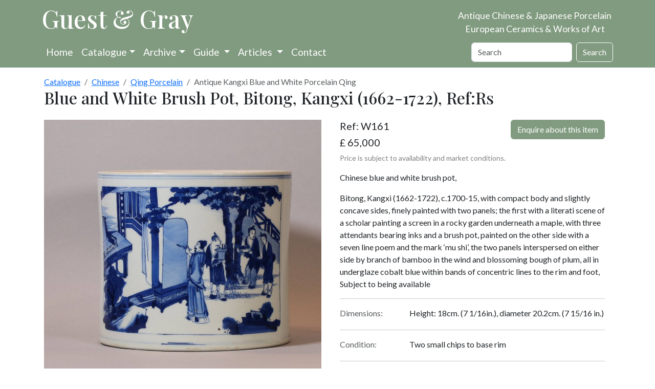

--- FILE ---
content_type: text/html; charset=utf-8
request_url: https://www.chinese-porcelain-art.com/item/W161/blue-and-white-brush-pot-bitong-kangxi-1662-1722-c1700-15-1662-17221700-15/
body_size: 10571
content:






<!doctype html>
<html prefix="og: http://ogp.me/ns#" lang="en-gb">

<head>
  
  
  
  
  

  
  <script>
    cr_site_url = "https://www.chinese-porcelain-art.com";
    cr_external_new_tab = false;
    cr_version = "4.1.1";
  </script>

  <meta charset="utf-8">
  <meta name="viewport" content="width=device-width, initial-scale=1">

  
  




<title>Kangxi</title>
<link rel="canonical" href="https://www.chinese-porcelain-art.com/item/W161/blue-and-white-brush-pot-bitong-kangxi-1662-1722-c1700-15-1662-17221700-15/">
<meta name="description" content="Blue and white brush pot,  Bitong, Kangxi (1662-1722), c.1700-15, with compact body and slightly concave sides, finely painted with two panels." />







<meta property="og:title" content="Kangxi" />
<meta property="og:description" content="Blue and white brush pot,  Bitong, Kangxi (1662-1722), c.1700-15, with compact body and slightly concave sides, finely painted with two panels." />
<meta property="og:image" content="https://www.chinese-porcelain-art.com/media/images/W161.original.jpg" />
<meta property="og:site_name" content="Guest and Gray" />
<meta property="og:url" content="https://www.chinese-porcelain-art.com/item/W161/blue-and-white-brush-pot-bitong-kangxi-1662-1722-c1700-15-1662-17221700-15/" />
<meta property="og:type" content="website" />









<meta name="twitter:card" content="summary_large_image" />
<meta name="twitter:title" content="Kangxi">
<meta name="twitter:image" content="https://www.chinese-porcelain-art.com/media/images/W161.original.jpg">
<meta name="twitter:description" content="Blue and white brush pot,  Bitong, Kangxi (1662-1722), c.1700-15, with compact body and slightly concave sides, finely painted with two panels.">
<meta name="twitter:site" content="@" />







        
          <script type="application/ld+json">
            {"@context": "https://schema.org/", "@type": "Product", "category": "Antique Kangxi Blue and White Porcelain Qing", "name": "Blue and white brush pot, Bitong, Kangxi (1662-1722), ref:RS", "description": "Chinese blue and white brush pot,  Bitong, Kangxi (1662-1722), c.1700-15, with compact body and slightly concave sides, finely painted with two panels; the first with a literati scene of a scholar painting a screen in a rocky garden underneath a maple, with three attendants bearing inks and a brush pot, painted on the other side with a seven line poem and the mark \u2018mu shi\u2019, the two panels interspersed on either side by branch of bamboo in the wind and blossoming bough of plum, all in underglaze cobalt blue within bands of concentric lines to the rim and foot, Subject to being available", "image": ["https://www.chinese-porcelain-art.com/media/images/W161.2e16d0ba.fill-10000x10000.jpg", "https://www.chinese-porcelain-art.com/media/images/W161.2e16d0ba.fill-40000x30000.jpg", "https://www.chinese-porcelain-art.com/media/images/W161.2e16d0ba.fill-16000x9000.jpg"]}
          </script>
        

  
  
  <link rel="stylesheet" href="/static/coderedcms/vendor/bootstrap/dist/css/bootstrap.min.73caa76bd2d9.css?v=4.1.1">
  
  

  
    
  
  <link rel="stylesheet" href="/static/coderedcms/css/crx-front.min.0e6013408dca.css?v=4.1.1">
  
  

  

      <link rel="preconnect" href="https://fonts.gstatic.com">
    <link href="https://fonts.googleapis.com/css2?family=Lato&family=Playfair+Display:wght@500&display=swap"
          rel="stylesheet">
    <link rel="stylesheet" type="text/css" href="/static/website/css/site4.d7bbd7475077.css">
    

  

  
  
  
  
  
  
  
  
  <link rel="icon" type="image/webp" href="/media/images/Favicon.2e16d0ba.fill-256x256.format-webp.webp">
  <link rel="apple-touch-icon" href="/media/images/Favicon.2e16d0ba.fill-180x180.format-png.png">
  <link rel="apple-touch-icon" sizes="120x120" href="/media/images/Favicon.2e16d0ba.fill-120x120.format-png.png">
  <link rel="apple-touch-icon" sizes="180x180" href="/media/images/Favicon.2e16d0ba.fill-180x180.format-png.png">
  <link rel="apple-touch-icon" sizes="152x152" href="/media/images/Favicon.2e16d0ba.fill-152x152.format-png.png">
  <link rel="apple-touch-icon" sizes="167x167" href="/media/images/Favicon.2e16d0ba.fill-167x167.format-png.png">
  
  

  
  
          <script src="/static/shop/js/htmx/htmx_1.9.4.min.484d377093d8.js"></script>
  
  <link rel="stylesheet" href="/static/shop/css/photoswipe.a78e12d3a036.css">
  <link rel="stylesheet" href="/static/shop/css/default-skin.36c613158e16.css">

</head>

<body class="d-flex flex-column crx-hostpage parent-page-3 " id="page-65">
<div id="page-content"> <!-- Customised for sticky footer with d-flex flex-column above -->











  
  <!-- Customised Header and Navbar -->
  <div class="bg-guest">
    <div class="container">
      <div class="row position-relative">
        <div class="col-12 col-lg-8 banner-wrapper">
          <a class="banner-logo" href="/">Guest & Gray</a>
        </div>
        <div class="col-12 col-lg-4">
          <p class="d-none d-lg-block banner-text banner-position">Antique Chinese & Japanese Porcelain<br>European
            Ceramics & Works of Art</p>
          <p class="d-xs-block d-lg-none banner-text">Antique Chinese & Japanese Porcelain<br>European Ceramics & Works
            of
            Art</p>
        </div>
      </div>
      




<nav class="navbar  navbar-expand-lg navbar-dark  bg-guest">
  <div class="container">








    <button class="navbar-toggler" type="button" data-bs-toggle="collapse" data-bs-target="#navbar"
      aria-controls="navbar" aria-expanded="false" aria-label="Toggle navigation">
      <span class="navbar-toggler-icon"></span>
    </button>
    <div class="collapse navbar-collapse" id="navbar">
      
      
      
      <ul class="navbar-nav bg-guest pr-4" >
        
        


  
    
    
    
      
      <li class="nav-item ">
        
        <a href="/pages/"
           
           class="nav-link   "
           
            
            
           data-ga-event-category="Navbar"
            
        >
          
            Home
          
        </a>


        
      </li>
    
  

        
        


  
    
    
    
      

<li class="nav-item dropdown has-megamenu">
  <a class="nav-link dropdown-toggle" href="/catalogue/" data-bs-toggle="dropdown">
    Catalogue</a>
  <div class="dropdown-menu megamenu" role="menu">
    <div class="row">
      <div class="col col-md-6">
          
          <div class="h5 title m-1">Chinese </div>
<ul class="list-unstyled">
  
    
    
      <li><a class="dropdown-item pb-0" href="/catalogue/chinese/ming-and-earlier-porcelain-and-works-of-art/">Ming and Earlier Porcelain and Works of Art</a></li>
    
  
    
    
      <li><a class="dropdown-item pb-0" href="/catalogue/chinese/imperial-monochromes/">Imperial &amp; Monochromes</a></li>
    
  
    
    
      <li><a class="dropdown-item pb-0" href="/catalogue/chinese/chinese-armorial-porcelain/">Chinese Armorial Porcelain</a></li>
    
  
    
    
      <li><a class="dropdown-item pb-0" href="/catalogue/chinese/european-designs-on-chinese-porcelain/">European Designs on Chinese porcelain</a></li>
    
  
    
    
      <li><a class="dropdown-item pb-0" href="/catalogue/chinese/drawings/">Drawings</a></li>
    
  
    
      <li><a class="dropdown-item pb-0" href="/catalogue/chinese/qing-porcelain/">Qing Porcelain</a></li>
      <ul class="list-unstyled">
        
          
            <li><a class="dropdown-item pb-0" href="/catalogue/chinese/qing-porcelain/blue-and-white-porcelain/"><span
                class="pl-3">Blue and White Porcelain</span></a></li>
          
        
          
            <li><a class="dropdown-item pb-0" href="/catalogue/chinese/qing-porcelain/chinese-kangxi-blue-and-white/"><span
                class="pl-3">Chinese Kangxi Blue and White</span></a></li>
          
        
          
            <li><a class="dropdown-item pb-0" href="/catalogue/chinese/qing-porcelain/blue-and-white-teawares/"><span
                class="pl-3">Blue and White Teawares</span></a></li>
          
        
          
            <li><a class="dropdown-item pb-0" href="/catalogue/chinese/qing-porcelain/famille-verte-porcelain/"><span
                class="pl-3">Famille Verte Porcelain</span></a></li>
          
        
          
            <li><a class="dropdown-item pb-0" href="/catalogue/chinese/qing-porcelain/famille-rose-porcelain/"><span
                class="pl-3">Famille Rose Porcelain</span></a></li>
          
        
          
            <li><a class="dropdown-item pb-0" href="/catalogue/chinese/qing-porcelain/famille-rose-teawares/"><span
                class="pl-3">Famille Rose Teawares</span></a></li>
          
        
          
            <li><a class="dropdown-item pb-0" href="/catalogue/chinese/qing-porcelain/imari/"><span
                class="pl-3">Imari</span></a></li>
          
        
      </ul>
    
    
      <li><a class="dropdown-item pb-0" href="/catalogue/chinese/qing-porcelain/">Qing Porcelain</a></li>
    
  
    
    
      <li><a class="dropdown-item pb-0" href="/catalogue/chinese/qing-works-of-art/">Qing Works of Art</a></li>
    
  
    
    
      <li><a class="dropdown-item pb-0" href="/catalogue/chinese/snuff-bottles/">Snuff Bottles</a></li>
    
  
</ul>
      </div>
      <div class="col col-md-6">
          
          <div class="h5 title m-1">Japanese, Islamic and Indian </div>
<ul class="list-unstyled">
  
    
    
      <li><a class="dropdown-item pb-0" href="/catalogue/japanese-islamic-and-indian/japanese-porcelain/">Japanese Porcelain</a></li>
    
  
    
    
      <li><a class="dropdown-item pb-0" href="/catalogue/japanese-islamic-and-indian/works-of-art/">Works of Art</a></li>
    
  
    
    
      <li><a class="dropdown-item pb-0" href="/catalogue/japanese-islamic-and-indian/islamic-and-indian-art/">Islamic and Indian Art</a></li>
    
  
</ul>
           
          <div class="h5 title m-1">European </div>
<ul class="list-unstyled">
  
    
    
      <li><a class="dropdown-item pb-0" href="/catalogue/european/glass/">Glass</a></li>
    
  
    
    
      <li><a class="dropdown-item pb-0" href="/catalogue/european/porcelain/">Porcelain</a></li>
    
  
    
      <li><a class="dropdown-item pb-0" href="/catalogue/european/pottery/">Pottery</a></li>
      <ul class="list-unstyled">
        
          
            <li><a class="dropdown-item pb-0" href="/catalogue/european/pottery/dutch-delft/"><span
                class="pl-3">Dutch Delft</span></a></li>
          
        
          
            <li><a class="dropdown-item pb-0" href="/catalogue/european/pottery/english-pottery/"><span
                class="pl-3">English Pottery</span></a></li>
          
        
          
            <li><a class="dropdown-item pb-0" href="/catalogue/european/pottery/frenchgerman-pottery/"><span
                class="pl-3">French/German Pottery</span></a></li>
          
        
          
            <li><a class="dropdown-item pb-0" href="/catalogue/european/pottery/italian-pottery/"><span
                class="pl-3">Italian Pottery</span></a></li>
          
        
          
            <li><a class="dropdown-item pb-0" href="/catalogue/european/pottery/spanish-pottery/"><span
                class="pl-3">Spanish Pottery</span></a></li>
          
        
      </ul>
    
    
      <li><a class="dropdown-item pb-0" href="/catalogue/european/pottery/">Pottery</a></li>
    
  
    
    
      <li><a class="dropdown-item pb-0" href="/catalogue/european/works-of-art-and-furniture/">Works of Art and Furniture</a></li>
    
  
</ul>
          
          <div class="h5 title m-1">Other </div>
<ul class="list-unstyled">
  
    
    
      <li><a class="dropdown-item pb-0" href="/catalogue/other/contemporary-ceramics/">Contemporary Ceramics</a></li>
    
  
    
    
      <li><a class="dropdown-item pb-0" href="/catalogue/other/books/">Books</a></li>
    
  
    
    
      <li><a class="dropdown-item pb-0" href="/catalogue/other/antique-jewellery-silver/">Antique Jewellery &amp; Silver</a></li>
    
  
    
    
      <li><a class="dropdown-item pb-0" href="/catalogue/other/tiles/">Tiles</a></li>
    
  
</ul>
      </div>
    </div>
  </div>
</li>
    
  

        
        


  
    
    
    
      

<li class="nav-item dropdown has-megamenu">
  <a class="nav-link dropdown-toggle" href="/catalogue/" data-bs-toggle="dropdown">Archive</a>
  <div class="dropdown-menu megamenu" role="menu">
    <div class="row">
      <div class="col col-md-6">
          
          <div class="h5 title m-1">Chinese Archive</div>
<ul class="list-unstyled">
  
    
    
      <li><a class="dropdown-item pb-0" href="/archive/chinese/ming-and-earlier-porcelain-and-works-of-art/">Ming and Earlier Porcelain and Works of Art</a></li>
    
  
    
    
      <li><a class="dropdown-item pb-0" href="/archive/chinese/imperial-monochromes/">Imperial &amp; Monochromes</a></li>
    
  
    
    
      <li><a class="dropdown-item pb-0" href="/archive/chinese/chinese-armorial-porcelain/">Chinese Armorial Porcelain</a></li>
    
  
    
    
      <li><a class="dropdown-item pb-0" href="/archive/chinese/european-designs-on-chinese-porcelain/">European Designs on Chinese porcelain</a></li>
    
  
    
    
      <li><a class="dropdown-item pb-0" href="/archive/chinese/drawings/">Drawings</a></li>
    
  
    
      <li><a class="dropdown-item pb-0" href="/archive/chinese/qing-porcelain/">Qing Porcelain</a></li>
      <ul class="list-unstyled">
        
          
            <li><a class="dropdown-item pb-0" href="/archive/chinese/qing-porcelain/blue-and-white-porcelain/"><span
                class="pl-3">Blue and White Porcelain</span></a></li>
          
        
          
            <li><a class="dropdown-item pb-0" href="/archive/chinese/qing-porcelain/chinese-kangxi-blue-and-white/"><span
                class="pl-3">Chinese Kangxi Blue and White</span></a></li>
          
        
          
            <li><a class="dropdown-item pb-0" href="/archive/chinese/qing-porcelain/blue-and-white-teawares/"><span
                class="pl-3">Blue and White Teawares</span></a></li>
          
        
          
            <li><a class="dropdown-item pb-0" href="/archive/chinese/qing-porcelain/famille-verte-porcelain/"><span
                class="pl-3">Famille Verte Porcelain</span></a></li>
          
        
          
            <li><a class="dropdown-item pb-0" href="/archive/chinese/qing-porcelain/famille-rose-porcelain/"><span
                class="pl-3">Famille Rose Porcelain</span></a></li>
          
        
          
            <li><a class="dropdown-item pb-0" href="/archive/chinese/qing-porcelain/famille-rose-teawares/"><span
                class="pl-3">Famille Rose Teawares</span></a></li>
          
        
          
            <li><a class="dropdown-item pb-0" href="/archive/chinese/qing-porcelain/imari/"><span
                class="pl-3">Imari</span></a></li>
          
        
      </ul>
    
    
      <li><a class="dropdown-item pb-0" href="/archive/chinese/qing-porcelain/">Qing Porcelain</a></li>
    
  
    
    
      <li><a class="dropdown-item pb-0" href="/archive/chinese/qing-works-of-art/">Qing Works of Art</a></li>
    
  
    
    
      <li><a class="dropdown-item pb-0" href="/archive/chinese/snuff-bottles/">Snuff Bottles</a></li>
    
  
</ul>
      </div>
      <div class="col col-md-6">
          
          <div class="h5 title m-1">Japanese, Islamic and Indian Archive</div>
<ul class="list-unstyled">
  
    
    
      <li><a class="dropdown-item pb-0" href="/archive/japanese-islamic-and-indian/japanese-porcelain/">Japanese Porcelain</a></li>
    
  
    
    
      <li><a class="dropdown-item pb-0" href="/archive/japanese-islamic-and-indian/works-of-art/">Works of Art</a></li>
    
  
    
    
      <li><a class="dropdown-item pb-0" href="/archive/japanese-islamic-and-indian/islamic-and-indian-art/">Islamic and Indian Art</a></li>
    
  
</ul>
           
          <div class="h5 title m-1">European Archive</div>
<ul class="list-unstyled">
  
    
    
      <li><a class="dropdown-item pb-0" href="/archive/european/glass/">Glass</a></li>
    
  
    
    
      <li><a class="dropdown-item pb-0" href="/archive/european/porcelain/">Porcelain</a></li>
    
  
    
      <li><a class="dropdown-item pb-0" href="/archive/european/pottery/">Pottery</a></li>
      <ul class="list-unstyled">
        
          
            <li><a class="dropdown-item pb-0" href="/archive/european/pottery/dutch-delft/"><span
                class="pl-3">Dutch Delft</span></a></li>
          
        
          
            <li><a class="dropdown-item pb-0" href="/archive/european/pottery/english-pottery/"><span
                class="pl-3">English Pottery</span></a></li>
          
        
          
            <li><a class="dropdown-item pb-0" href="/archive/european/pottery/frenchgerman-pottery/"><span
                class="pl-3">French/German Pottery</span></a></li>
          
        
          
            <li><a class="dropdown-item pb-0" href="/archive/european/pottery/italian-pottery/"><span
                class="pl-3">Italian Pottery</span></a></li>
          
        
          
            <li><a class="dropdown-item pb-0" href="/archive/european/pottery/spanish-pottery/"><span
                class="pl-3">Spanish Pottery</span></a></li>
          
        
      </ul>
    
    
      <li><a class="dropdown-item pb-0" href="/archive/european/pottery/">Pottery</a></li>
    
  
    
    
      <li><a class="dropdown-item pb-0" href="/archive/european/works-of-art-and-furniture/">Works of Art and Furniture</a></li>
    
  
</ul>
          
          <div class="h5 title m-1">Other Archive</div>
<ul class="list-unstyled">
  
    
    
      <li><a class="dropdown-item pb-0" href="/archive/other/contemporary-ceramics/">Contemporary Ceramics</a></li>
    
  
    
    
      <li><a class="dropdown-item pb-0" href="/archive/other/books/">Books</a></li>
    
  
    
    
      <li><a class="dropdown-item pb-0" href="/archive/other/antique-jewellery-silver/">Antique Jewellery &amp; Silver</a></li>
    
  
    
    
      <li><a class="dropdown-item pb-0" href="/archive/other/tiles/">Tiles</a></li>
    
  
</ul>
      </div>
    </div>
  </div>
</li>
    
  

        
        


  
    
    
    
      
      <li class="nav-item dropdown">
        
        <a href="/pages/information/"
           
           class="nav-link dropdown-toggle  "
           data-bs-toggle="dropdown"
           role="button"
           aria-haspopup="true"
           aria-expanded="false"
           
            
            
           data-ga-event-category="Navbar"
            
        >
          
            Guide
          
        </a>


        
          <ul class="dropdown-menu">
            
              


  
    
    
    
      
      <li class=" ">
        
        <a href="/bibliography"
           
           class="dropdown-item   "
           
            
            
           data-ga-event-category="Navbar"
            
        >
          
            Bibliography
          
        </a>


        
      </li>
    
  

            
            
              
                
                <li><a class="dropdown-item "
                       href="/pages/information/about-us/">About us</a></li>
              
                
                <li><a class="dropdown-item "
                       href="/pages/information/making-a-purchase/">Making a purchase</a></li>
              
                
                <li><a class="dropdown-item "
                       href="/pages/information/museum-links-and-useful-websites/">Museum links and useful websites</a></li>
              
                
                <li><a class="dropdown-item "
                       href="/pages/information/reviews/">Testimonials</a></li>
              
                
                <li><a class="dropdown-item "
                       href="/pages/information/auction/">Antiques, Auctions and More</a></li>
              
                
                <li><a class="dropdown-item "
                       href="/pages/information/auction-law/">Auction Law in Europe</a></li>
              
            
          </ul>
        
      </li>
    
  

        
        


  
    
    
    
      
      <li class="nav-item dropdown">
        
        <a href="/articles"
           
           class="nav-link dropdown-toggle  "
           data-bs-toggle="dropdown"
           role="button"
           aria-haspopup="true"
           aria-expanded="false"
           
            
            
           data-ga-event-category="Navbar"
            
        >
          
            Articles
          
        </a>


        
          <ul class="dropdown-menu">
            
              


  
    
    
    
      
      <li class=" ">
        
        <a href="/pages/articles-top-level/antique-chinese-ceramics-and-works-of-art/"
           
           class="dropdown-item   "
           
            
            
           data-ga-event-category="Navbar"
            
        >
          
            Antique Chinese Ceramics and Works of Art
          
        </a>


        
      </li>
    
  

            
              


  
    
    
    
      
      <li class=" ">
        
        <a href="/pages/articles-top-level/antique-japanese-ceramics-and-works-of-art/"
           
           class="dropdown-item   "
           
            
            
           data-ga-event-category="Navbar"
            
        >
          
            Antique Japanese Ceramics and Works of Art
          
        </a>


        
      </li>
    
  

            
              


  
    
    
    
      
      <li class=" ">
        
        <a href="/pages/articles-top-level/antique-european-ceramics-and-works-of-art/"
           
           class="dropdown-item   "
           
            
            
           data-ga-event-category="Navbar"
            
        >
          
            Antique European Ceramics and Works of Art
          
        </a>


        
      </li>
    
  

            
              


  
    
    
    
      
      <li class=" ">
        
        <a href="/pages/articles-top-level/antique-indian-and-islamic-ceramics-and-works-of-art/"
           
           class="dropdown-item   "
           
            
            
           data-ga-event-category="Navbar"
            
        >
          
            Antique Indian and Islamic Ceramics and Works of Ar
          
        </a>


        
      </li>
    
  

            
              


  
    
    
    
      
      <li class=" ">
        
        <a href="/pages/articles-top-level/articles-on-antique-korean-ceramics-and-works-of-art/"
           
           class="dropdown-item   "
           
            
            
           data-ga-event-category="Navbar"
            
        >
          
            Antique Korean Ceramics and Works of Art
          
        </a>


        
      </li>
    
  

            
            
          </ul>
        
      </li>
    
  

        
        


  
    
    
    
      
      <li class="nav-item ">
        
        <a href="/contact"
           
           class="nav-link   "
           
            
            
           data-ga-event-category="Navbar"
            
        >
          
            Contact
          
        </a>


        
      </li>
    
  

        
                    
      </ul>
      

      
      
      <form class="d-flex ms-auto" role="search" action="/search/" method="GET">
        
        
        
        <div class=""><label class="visually-hidden" for="id_s">Search</label><input type="text" name="s" maxlength="255" class="form-control" placeholder="Search" id="id_s"></div>
        
        <input type="hidden" name="t" id="id_t">
        
        <button class="btn btn-outline-white ms-2 " type="submit">Search</button>
      </form>
      
    </div>
  </div>
</nav>








    </div>
  </div>
    <!-- -->


  <div id="content">
    
  <div class="container-lg p-0">
    <div class="card card-body border-0">
      <nav aria-label="breadcrumb"><ol class="breadcrumb my-0"><li class="breadcrumb-item"><a href="/catalogue/">Catalogue</a></li><li class="breadcrumb-item"><a href="/catalogue/chinese/">Chinese</a></li><li class="breadcrumb-item"><a href="/catalogue/chinese/qing-porcelain/">Qing Porcelain</a></li><li class="breadcrumb-item active" aria-current="page">Antique Kangxi Blue and White Porcelain Qing</li></ol>
      


<h1 class="font-heading mb-4">Blue and White Brush Pot, Bitong, Kangxi (1662-1722), Ref:Rs</h1>

<div class="row">
  <div class="col col-lg-6">
    <div class="card p-0 mb-2 border-0 bg-transparent">
      
        <figure itemprop="associatedMedia" itemscope itemtype="http://schema.org/ImageObject" data-index="0">
          
          <a href="/media/images/W161.original.jpg"
             itemprop="contentUrl"><img alt="W161 Blue and white brush pot, Bitong, Kangxi (1662-1722)" class="img-fluid" height="1000" id="main_image" src="/media/images/W161.max-1000x1000.jpg" width="1000"></a>
        </figure>
        
      
      
    </div>
    
      <div class="d-flex flex-wrap">
        
          <div class="d-flex flex-column pe-2 pb-2">
            
            <img alt="W161 Blue and white brush pot, Bitong, Kangxi (1662-1722)" class="thumb" full="/media/images/W161.original.jpg" height="100" index="1" src="/media/images/W161.max-100x100.jpg" width="100">
            
          </div>
        
          <div class="d-flex flex-column pe-2 pb-2">
            
            <img alt="W161 Blue and white brush pot, Bitong, Kangxi (1662-1722)" class="thumb" full="/media/images/W161b.original.jpg" height="100" index="2" src="/media/images/W161b.max-100x100.jpg" width="100">
            
          </div>
        
          <div class="d-flex flex-column pe-2 pb-2">
            
            <img alt="W161 Blue and white brush pot, Bitong, Kangxi (1662-1722)" class="thumb" full="/media/images/W161c.original.jpg" height="100" index="3" src="/media/images/W161c.max-100x100.jpg" width="99">
            
          </div>
        
          <div class="d-flex flex-column pe-2 pb-2">
            
            <img alt="W161 Blue and white brush pot, Bitong, Kangxi (1662-1722)" class="thumb" full="/media/images/W161d.original.jpg" height="100" index="4" src="/media/images/W161d.max-100x100.jpg" width="100">
            
          </div>
        
          <div class="d-flex flex-column pe-2 pb-2">
            
            <img alt="W161 Blue and white brush pot, Bitong, Kangxi (1662-1722)" class="thumb" full="/media/images/W161e.original.jpg" height="100" index="5" src="/media/images/W161e.max-100x100.jpg" width="100">
            
          </div>
        
          <div class="d-flex flex-column pe-2 pb-2">
            
            <img alt="W161 Blue and white brush pot, Bitong, Kangxi (1662-1722)" class="thumb" full="/media/images/W161f.original.jpg" height="100" index="6" src="/media/images/W161f.max-100x100.jpg" width="100">
            
          </div>
        
          <div class="d-flex flex-column pe-2 pb-2">
            
            <img alt="W161 Blue and white brush pot, Bitong, Kangxi (1662-1722)" class="thumb" full="/media/images/W161g-Crop.original.jpg" height="100" index="7" src="/media/images/W161g-Crop.max-100x100.jpg" width="100">
            
          </div>
        
      </div>
    
      
  </div>
  <div class="col-lg-6 mb-2 px-4 ">
    <div class="d-flex justify-content-between flex-wrap">
      <div><div class="h5">Ref: W161</div>
        
          <h5> £ 65,000</h5>
          <div class="text-black-50 small">Price is subject to availability and market conditions.</div>
        
      </div>

      
      
      
        <div>
          <button class="btn btn-guest float-end" hx-get="/enquiry/W161/"
                  hx-target="#modals-here">Enquire about this item
          </button>
        </div>
      
    </div>
    <p class="para"><p>Chinese blue and white brush pot, </p>
<p>Bitong, Kangxi (1662-1722), c.1700-15, with compact body and slightly concave sides, finely painted with two panels; the first with a literati scene of a scholar painting a screen in a rocky garden underneath a maple, with three attendants bearing inks and a brush pot, painted on the other side with a seven line poem and the mark ‘mu shi’, the two panels interspersed on either side by branch of bamboo in the wind and blossoming bough of plum, all in underglaze cobalt blue within bands of concentric lines to the rim and foot,
Subject to being available</p></p>
    
      <hr>
      <div class="row">
        <p class="col-12 col-lg-3 text-muted mb-1">Dimensions:</p>
        <p class="col-12 col-lg-9 mb-1">Height: 18cm. (7 1/16in.), diameter 20.2cm. (7 15/16 in.)</p>
      </div>
    
    
      <hr>
      <div class="row">
        <p class="col-12 col-lg-3 text-muted mb-1">Condition:</p>
        <p class="col-12 col-lg-9 mb-1">Two small chips to base rim</p>
      </div>
    

    
      <hr>
      <div class="row">
        <div class="col">
          <p class="text-muted mb-1">Notes:<br>
            <p>When using the links below please hit your browser back button to get back to our website</p>
<p><a href="https://www.sothebys.com/en/buy/auction/2023/the-wolf-family-collection-cross-currents-in-america/a-large-inscribed-chinese-blue-and-white-spring">Comparable brush pot</a></p>
<p>This large brush pot was sold by Sothebys NY as lot 604 in April 2021,part of the Wolf collection. Selling price: $127,000. Condition: two frits rim polished. The drawing and blue is not as good as our brush pot but we can  offer ours for considerably less.</p>
<p>Rough translation of the poem:
The fragrance of osmanthus is refreshing, and I write by the pool to sweep away the smoke and clouds. When I feel like writing, I can write Huang Ting, and the geese on the sand belong to Youjun. Qingyunzhai is a good place to play.</p>
<p>The term ‘mu-shi’ (tree and rock) is typical of the names assumed by Qing literati figures, but in this case probably refers to a private kiln as the mark can be found on a selection of pieces from a twenty year period (1690 to 1712). Creative endeavours such as ink painting on screens and writing poetry had been important activities for the literati scholars from ancient times. These figures, free from the confines of artistic schools and the necessity of making a living through their work, considered themselves ideal observers of the workings of moral law in nature. Favouring subjects including bamboo and plum, they often painted spontaneously from nature, with great emphasis on the creative process itself, as shown in this depiction of an artist within nature at the moment of inspiration. During the political upheaval of the late Ming and early Qing, literati-themed wares became popular, as the notions of traditional value and stability associated with the ancient scholars offered a connection to an idealised past. Encouraged by the Emperor’s own personal dedication to literati pursuits, Kangxi collectors valued wares that embodied the scholarly aesthetic and demonstrated their elevated intellectual and social status.</p>
<p>中国青花刷锅，康熙碧通（1662-1722），约1700-15年</p></p>
        </div>
      </div>
    
    
      <hr>
      <div class="row">
        <div class="col">
          <p class="text-muted mb-1">Recommended book:</p>
          <p class="mb-1">A Catalogue of Chinese Pottery and Porcelain in the Collection of Sir Percival David, Bart.</p>
        </div>
      </div>
    
    
    
  </div>
</div>

      <!-- Root element of PhotoSwipe. Must have class pswp. -->
<div class="pswp" tabindex="-1" role="dialog" aria-hidden="true">
  <!-- Background of PhotoSwipe.
       It's a separate element as animating opacity is faster than rgba(). -->
  <div class="pswp__bg"></div>
  <!-- Slides wrapper with overflow:hidden. -->
  <div class="pswp__scroll-wrap">
    <!-- Container that holds slides.
        PhotoSwipe keeps only 3 of them in the DOM to save memory.
        Don't modify these 3 pswp__item elements, data is added later on. -->
    <div class="pswp__container">
      <div class="pswp__item"></div>
      <div class="pswp__item"></div>
      <div class="pswp__item"></div>
    </div>
    <!-- Default (PhotoSwipeUI_Default) interface on top of sliding area. Can be changed. -->
    <div class="pswp__ui pswp__ui--hidden">
      <div class="pswp__top-bar">
        <!--  Controls are self-explanatory. Order can be changed. -->
        <div class="pswp__counter"></div>
        <button class="pswp__button pswp__button--close" title="Close (Esc)"></button>
        <button class="pswp__button pswp__button--share" title="Share"></button>
        <button class="pswp__button pswp__button--fs" title="Toggle fullscreen"></button>
        <button class="pswp__button pswp__button--zoom" title="Zoom in/out"></button>
        <!-- Preloader demo https://codepen.io/dimsemenov/pen/yyBWoR -->
        <!-- element will get class pswp__preloader--active when preloader is running -->
        <div class="pswp__preloader">
          <div class="pswp__preloader__icn">
            <div class="pswp__preloader__cut">
              <div class="pswp__preloader__donut"></div>
            </div>
          </div>
        </div>
      </div>
      <div class="pswp__share-modal pswp__share-modal--hidden pswp__single-tap">
        <div class="pswp__share-tooltip"></div>
      </div>
      <button class="pswp__button pswp__button--arrow--left" title="Previous (arrow left)"></button>
      <button class="pswp__button pswp__button--arrow--right" title="Next (arrow right)"></button>
      <div class="pswp__caption">
        <div class="pswp__caption__center"></div>
      </div>
    </div>
  </div>
</div>
    </div>
  </div>
  <div id="modals-here"></div>

  </div>
</div> <!-- Customised end page-content -->
  <div id="content-walls">
    
    
    
  </div>

<div class="bg-guest mt-2">
  <div class="container">
    <div class="row ">
      <div class="col col-md-4 col-lg-3 text-white mt-3">
        <p class="mb-2"><span style="font-family: Playfair Display; font-size:2em;">Guest &amp; Gray</span><br>
          58 Davies Street<br>London<br>W1K 5LP</p>
        
        <a href="tel:+447968719496" class="text-white">Mobile: +44 (0)7968 719496</a><br>
      </div>
      <div class="col col-md-4 col-lg-3 text-white text-center mt-4">
        <a href="https://www.bada.org/dealer/guest-and-gray">
          <img src="/media/original_images/bada_trans_small.png" height="150" width="150" alt="Bada member">
        </a>
        <br>

        <a href="#"><span class="text-white pt-4 d-lg-none">Site by KT Consultants</span></a><br>
      </div>
      <div class="col col-md-4 col-lg-3 text-white text-lg-center mt-4">
        
        <a href="#" class="text-white h5 mb-2" hx-get="/mail_add/" hx-target="#modals-here">Join our mailing
          list</a><br><br>
        <a href="https://www.instagram.com/guestandgraychineseporcelain/" class="m-2">
          <svg xmlns="http://www.w3.org/2000/svg" width="40" height="40" fill="white" class="bi bi-instagram"
               viewBox="0 0 16 16">
            <path
                d="M8 0C5.829 0 5.556.01 4.703.048 3.85.088 3.269.222 2.76.42a3.917 3.917 0 0 0-1.417.923A3.927 3.927 0 0 0 .42 2.76C.222 3.268.087 3.85.048 4.7.01 5.555 0 5.827 0 8.001c0 2.172.01 2.444.048 3.297.04.852.174 1.433.372 1.942.205.526.478.972.923 1.417.444.445.89.719 1.416.923.51.198 1.09.333 1.942.372C5.555 15.99 5.827 16 8 16s2.444-.01 3.298-.048c.851-.04 1.434-.174 1.943-.372a3.916 3.916 0 0 0 1.416-.923c.445-.445.718-.891.923-1.417.197-.509.332-1.09.372-1.942C15.99 10.445 16 10.173 16 8s-.01-2.445-.048-3.299c-.04-.851-.175-1.433-.372-1.941a3.926 3.926 0 0 0-.923-1.417A3.911 3.911 0 0 0 13.24.42c-.51-.198-1.092-.333-1.943-.372C10.443.01 10.172 0 7.998 0h.003zm-.717 1.442h.718c2.136 0 2.389.007 3.232.046.78.035 1.204.166 1.486.275.373.145.64.319.92.599.28.28.453.546.598.92.11.281.24.705.275 1.485.039.843.047 1.096.047 3.231s-.008 2.389-.047 3.232c-.035.78-.166 1.203-.275 1.485a2.47 2.47 0 0 1-.599.919c-.28.28-.546.453-.92.598-.28.11-.704.24-1.485.276-.843.038-1.096.047-3.232.047s-2.39-.009-3.233-.047c-.78-.036-1.203-.166-1.485-.276a2.478 2.478 0 0 1-.92-.598 2.48 2.48 0 0 1-.6-.92c-.109-.281-.24-.705-.275-1.485-.038-.843-.046-1.096-.046-3.233 0-2.136.008-2.388.046-3.231.036-.78.166-1.204.276-1.486.145-.373.319-.64.599-.92.28-.28.546-.453.92-.598.282-.11.705-.24 1.485-.276.738-.034 1.024-.044 2.515-.045v.002zm4.988 1.328a.96.96 0 1 0 0 1.92.96.96 0 0 0 0-1.92zm-4.27 1.122a4.109 4.109 0 1 0 0 8.217 4.109 4.109 0 0 0 0-8.217zm0 1.441a2.667 2.667 0 1 1 0 5.334 2.667 2.667 0 0 1 0-5.334z"/>
          </svg>
        </a>
        <a href="https://www.facebook.com/guestgray/" class="me-2">
          <svg xmlns="http://www.w3.org/2000/svg" width="40" height="40" fill="white" class="bi bi-facebook"
               viewBox="0 0 16 16">
            <path
                d="M16 8.049c0-4.446-3.582-8.05-8-8.05C3.58 0-.002 3.603-.002 8.05c0 4.017 2.926 7.347 6.75 7.951v-5.625h-2.03V8.05H6.75V6.275c0-2.017 1.195-3.131 3.022-3.131.876 0 1.791.157 1.791.157v1.98h-1.009c-.993 0-1.303.621-1.303 1.258v1.51h2.218l-.354 2.326H9.25V16c3.824-.604 6.75-3.934 6.75-7.951z"/>
          </svg>
        </a>
        <a href="https://twitter.com/guestgray?lang=en-gb" class="me-2">
          <svg xmlns="http://www.w3.org/2000/svg" width="40" height="40" fill="white" class="bi bi-twitter"
               viewBox="0 0 16 16">
            <path
                d="M5.026 15c6.038 0 9.341-5.003 9.341-9.334 0-.14 0-.282-.006-.422A6.685 6.685 0 0 0 16 3.542a6.658 6.658 0 0 1-1.889.518 3.301 3.301 0 0 0 1.447-1.817 6.533 6.533 0 0 1-2.087.793A3.286 3.286 0 0 0 7.875 6.03a9.325 9.325 0 0 1-6.767-3.429 3.289 3.289 0 0 0 1.018 4.382A3.323 3.323 0 0 1 .64 6.575v.045a3.288 3.288 0 0 0 2.632 3.218 3.203 3.203 0 0 1-.865.115 3.23 3.23 0 0 1-.614-.057 3.283 3.283 0 0 0 3.067 2.277A6.588 6.588 0 0 1 .78 13.58a6.32 6.32 0 0 1-.78-.045A9.344 9.344 0 0 0 5.026 15z"/>
          </svg>
        </a>
        <div class="d-lg-none mt-3">
          <a href="/pages/terms-and-conditions/" class="text-white ">Terms &amp; Conditions</a><br>
          <a href="/pages/privacy-policy/" class="text-white ">Privacy Policy</a><br>
          <a href="/admin/"><span class="text-white ">Login</span></a><br>
        </div>
      </div>

      <div class="d-md-none d-lg-block col-lg-3 text-white mt-4 pl-5">
        <a href="/pages/terms-and-conditions/" class="text-white">Terms &amp; Conditions</a><br>
        <a href="/pages/privacy-policy/" class="text-white">Privacy Policy</a><br><br><br>
        <a href="/admin/" class="text-white">Login</a><br>
        <div href="#" class="text-white pt-2">Site by KT Consultants</div>
        <br>
      </div>
    </div>
  </div>
</div>
</div>

<div id="modals-here"></div>
 <!-- Customised -->
  

<footer id="sticky-footer">




</footer>


  
    <script src="/static/website/js/jquery-3.7.1.min.c9771cc3e90e.js"></script>

  <script src="/static/coderedcms/vendor/bootstrap/dist/js/bootstrap.bundle.min.1994b024f8ad.js?v=4.1.1"></script>

  

  
  <script src="/static/coderedcms/js/crx-front.17053164fb7b.js?v=4.1.1"></script>
  

  
  <!--Sets up the image array for photoswipe and handles the click action -->
<script>
  // Add opacity class to first thumb
  const firstThumb = document.querySelector(".thumb");
  if (firstThumb) firstThumb.classList.add("opacity-50");

  let last_index = 0;
  const pswpElement = document.querySelector('.pswp');

  // Build items array
  const items = [
    
    {
      src: '/media/original_images/W161.jpg',
      w:  2130,
      h:  2130,
      title: '',
      index: 0
    },
    
    {
      src: '/media/original_images/W161b.jpg',
      w:  2722,
      h:  2722,
      title: '',
      index: 1
    },
    
    {
      src: '/media/original_images/W161c.jpg',
      w:  2614,
      h:  2614,
      title: '',
      index: 2
    },
    
    {
      src: '/media/original_images/W161d.jpg',
      w:  2506,
      h:  2506,
      title: '',
      index: 3
    },
    
    {
      src: '/media/original_images/W161e.jpg',
      w:  2654,
      h:  2654,
      title: '',
      index: 4
    },
    
    {
      src: '/media/original_images/W161f.jpg',
      w:  2493,
      h:  2493,
      title: '',
      index: 5
    },
    
    {
      src: '/media/original_images/W161g-Crop.jpg',
      w:  2731,
      h:  2731,
      title: '',
      index: 6
    },
    
  ];

  // Click handler for all <figure>
  document.querySelectorAll("figure").forEach(figure => {
    figure.addEventListener("click", function (event) {
      event.preventDefault();

      const options = {
        index: last_index - 1,
        bgOpacity: 0.85,
        showHideOpacity: true
      };

      const lightBox = new PhotoSwipe(pswpElement, PhotoSwipeUI_Default, items, options);
      lightBox.init();
    });
  });

  // Thumb click
  document.querySelectorAll(".thumb").forEach(thumb => {
    thumb.addEventListener("click", function () {
      const mainImage = document.querySelector("#main_image");
      if (mainImage) {
        mainImage.src = this.getAttribute("full");
      }

      // Remove opacity on all, add to clicked
      document.querySelectorAll(".thumb").forEach(t => t.classList.remove("opacity-50"));
      this.classList.add("opacity-50");

      last_index = parseInt(this.getAttribute("index"));
    });
  });
</script>

  <script src="/static/shop/js/photoswipe.min.017385b552f7.js"></script>
  <script src="/static/shop/js/photoswipe-ui-default.min.d067f0883540.js"></script>


  


  
  
  
  
</body>

</html>
